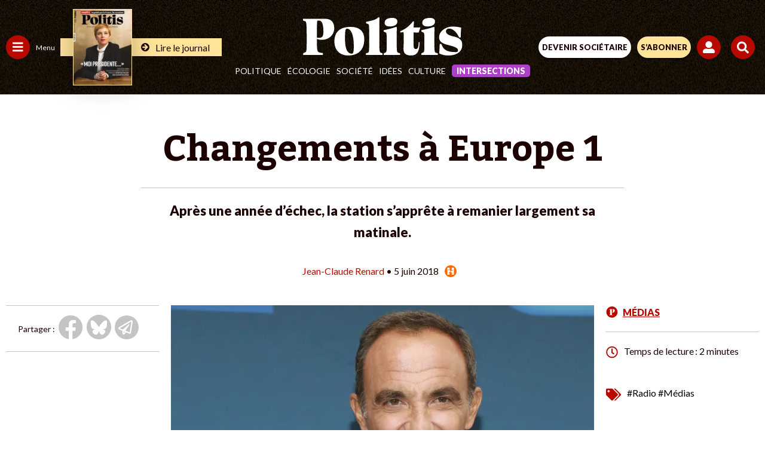

--- FILE ---
content_type: text/html; charset=UTF-8
request_url: https://www.politis.fr/wp-admin/admin-ajax.php
body_size: -118
content:
{"post_id":37138,"counted":false,"storage":[],"type":"post"}

--- FILE ---
content_type: text/html; charset=utf-8
request_url: https://www.google.com/recaptcha/api2/anchor?ar=1&k=6Lc29UojAAAAAKf_vWv63DWdQ_eEsA1ZkZ_Jn-oo&co=aHR0cHM6Ly93d3cucG9saXRpcy5mcjo0NDM.&hl=en&v=N67nZn4AqZkNcbeMu4prBgzg&size=invisible&anchor-ms=20000&execute-ms=30000&cb=irk1sa81wzuu
body_size: 48799
content:
<!DOCTYPE HTML><html dir="ltr" lang="en"><head><meta http-equiv="Content-Type" content="text/html; charset=UTF-8">
<meta http-equiv="X-UA-Compatible" content="IE=edge">
<title>reCAPTCHA</title>
<style type="text/css">
/* cyrillic-ext */
@font-face {
  font-family: 'Roboto';
  font-style: normal;
  font-weight: 400;
  font-stretch: 100%;
  src: url(//fonts.gstatic.com/s/roboto/v48/KFO7CnqEu92Fr1ME7kSn66aGLdTylUAMa3GUBHMdazTgWw.woff2) format('woff2');
  unicode-range: U+0460-052F, U+1C80-1C8A, U+20B4, U+2DE0-2DFF, U+A640-A69F, U+FE2E-FE2F;
}
/* cyrillic */
@font-face {
  font-family: 'Roboto';
  font-style: normal;
  font-weight: 400;
  font-stretch: 100%;
  src: url(//fonts.gstatic.com/s/roboto/v48/KFO7CnqEu92Fr1ME7kSn66aGLdTylUAMa3iUBHMdazTgWw.woff2) format('woff2');
  unicode-range: U+0301, U+0400-045F, U+0490-0491, U+04B0-04B1, U+2116;
}
/* greek-ext */
@font-face {
  font-family: 'Roboto';
  font-style: normal;
  font-weight: 400;
  font-stretch: 100%;
  src: url(//fonts.gstatic.com/s/roboto/v48/KFO7CnqEu92Fr1ME7kSn66aGLdTylUAMa3CUBHMdazTgWw.woff2) format('woff2');
  unicode-range: U+1F00-1FFF;
}
/* greek */
@font-face {
  font-family: 'Roboto';
  font-style: normal;
  font-weight: 400;
  font-stretch: 100%;
  src: url(//fonts.gstatic.com/s/roboto/v48/KFO7CnqEu92Fr1ME7kSn66aGLdTylUAMa3-UBHMdazTgWw.woff2) format('woff2');
  unicode-range: U+0370-0377, U+037A-037F, U+0384-038A, U+038C, U+038E-03A1, U+03A3-03FF;
}
/* math */
@font-face {
  font-family: 'Roboto';
  font-style: normal;
  font-weight: 400;
  font-stretch: 100%;
  src: url(//fonts.gstatic.com/s/roboto/v48/KFO7CnqEu92Fr1ME7kSn66aGLdTylUAMawCUBHMdazTgWw.woff2) format('woff2');
  unicode-range: U+0302-0303, U+0305, U+0307-0308, U+0310, U+0312, U+0315, U+031A, U+0326-0327, U+032C, U+032F-0330, U+0332-0333, U+0338, U+033A, U+0346, U+034D, U+0391-03A1, U+03A3-03A9, U+03B1-03C9, U+03D1, U+03D5-03D6, U+03F0-03F1, U+03F4-03F5, U+2016-2017, U+2034-2038, U+203C, U+2040, U+2043, U+2047, U+2050, U+2057, U+205F, U+2070-2071, U+2074-208E, U+2090-209C, U+20D0-20DC, U+20E1, U+20E5-20EF, U+2100-2112, U+2114-2115, U+2117-2121, U+2123-214F, U+2190, U+2192, U+2194-21AE, U+21B0-21E5, U+21F1-21F2, U+21F4-2211, U+2213-2214, U+2216-22FF, U+2308-230B, U+2310, U+2319, U+231C-2321, U+2336-237A, U+237C, U+2395, U+239B-23B7, U+23D0, U+23DC-23E1, U+2474-2475, U+25AF, U+25B3, U+25B7, U+25BD, U+25C1, U+25CA, U+25CC, U+25FB, U+266D-266F, U+27C0-27FF, U+2900-2AFF, U+2B0E-2B11, U+2B30-2B4C, U+2BFE, U+3030, U+FF5B, U+FF5D, U+1D400-1D7FF, U+1EE00-1EEFF;
}
/* symbols */
@font-face {
  font-family: 'Roboto';
  font-style: normal;
  font-weight: 400;
  font-stretch: 100%;
  src: url(//fonts.gstatic.com/s/roboto/v48/KFO7CnqEu92Fr1ME7kSn66aGLdTylUAMaxKUBHMdazTgWw.woff2) format('woff2');
  unicode-range: U+0001-000C, U+000E-001F, U+007F-009F, U+20DD-20E0, U+20E2-20E4, U+2150-218F, U+2190, U+2192, U+2194-2199, U+21AF, U+21E6-21F0, U+21F3, U+2218-2219, U+2299, U+22C4-22C6, U+2300-243F, U+2440-244A, U+2460-24FF, U+25A0-27BF, U+2800-28FF, U+2921-2922, U+2981, U+29BF, U+29EB, U+2B00-2BFF, U+4DC0-4DFF, U+FFF9-FFFB, U+10140-1018E, U+10190-1019C, U+101A0, U+101D0-101FD, U+102E0-102FB, U+10E60-10E7E, U+1D2C0-1D2D3, U+1D2E0-1D37F, U+1F000-1F0FF, U+1F100-1F1AD, U+1F1E6-1F1FF, U+1F30D-1F30F, U+1F315, U+1F31C, U+1F31E, U+1F320-1F32C, U+1F336, U+1F378, U+1F37D, U+1F382, U+1F393-1F39F, U+1F3A7-1F3A8, U+1F3AC-1F3AF, U+1F3C2, U+1F3C4-1F3C6, U+1F3CA-1F3CE, U+1F3D4-1F3E0, U+1F3ED, U+1F3F1-1F3F3, U+1F3F5-1F3F7, U+1F408, U+1F415, U+1F41F, U+1F426, U+1F43F, U+1F441-1F442, U+1F444, U+1F446-1F449, U+1F44C-1F44E, U+1F453, U+1F46A, U+1F47D, U+1F4A3, U+1F4B0, U+1F4B3, U+1F4B9, U+1F4BB, U+1F4BF, U+1F4C8-1F4CB, U+1F4D6, U+1F4DA, U+1F4DF, U+1F4E3-1F4E6, U+1F4EA-1F4ED, U+1F4F7, U+1F4F9-1F4FB, U+1F4FD-1F4FE, U+1F503, U+1F507-1F50B, U+1F50D, U+1F512-1F513, U+1F53E-1F54A, U+1F54F-1F5FA, U+1F610, U+1F650-1F67F, U+1F687, U+1F68D, U+1F691, U+1F694, U+1F698, U+1F6AD, U+1F6B2, U+1F6B9-1F6BA, U+1F6BC, U+1F6C6-1F6CF, U+1F6D3-1F6D7, U+1F6E0-1F6EA, U+1F6F0-1F6F3, U+1F6F7-1F6FC, U+1F700-1F7FF, U+1F800-1F80B, U+1F810-1F847, U+1F850-1F859, U+1F860-1F887, U+1F890-1F8AD, U+1F8B0-1F8BB, U+1F8C0-1F8C1, U+1F900-1F90B, U+1F93B, U+1F946, U+1F984, U+1F996, U+1F9E9, U+1FA00-1FA6F, U+1FA70-1FA7C, U+1FA80-1FA89, U+1FA8F-1FAC6, U+1FACE-1FADC, U+1FADF-1FAE9, U+1FAF0-1FAF8, U+1FB00-1FBFF;
}
/* vietnamese */
@font-face {
  font-family: 'Roboto';
  font-style: normal;
  font-weight: 400;
  font-stretch: 100%;
  src: url(//fonts.gstatic.com/s/roboto/v48/KFO7CnqEu92Fr1ME7kSn66aGLdTylUAMa3OUBHMdazTgWw.woff2) format('woff2');
  unicode-range: U+0102-0103, U+0110-0111, U+0128-0129, U+0168-0169, U+01A0-01A1, U+01AF-01B0, U+0300-0301, U+0303-0304, U+0308-0309, U+0323, U+0329, U+1EA0-1EF9, U+20AB;
}
/* latin-ext */
@font-face {
  font-family: 'Roboto';
  font-style: normal;
  font-weight: 400;
  font-stretch: 100%;
  src: url(//fonts.gstatic.com/s/roboto/v48/KFO7CnqEu92Fr1ME7kSn66aGLdTylUAMa3KUBHMdazTgWw.woff2) format('woff2');
  unicode-range: U+0100-02BA, U+02BD-02C5, U+02C7-02CC, U+02CE-02D7, U+02DD-02FF, U+0304, U+0308, U+0329, U+1D00-1DBF, U+1E00-1E9F, U+1EF2-1EFF, U+2020, U+20A0-20AB, U+20AD-20C0, U+2113, U+2C60-2C7F, U+A720-A7FF;
}
/* latin */
@font-face {
  font-family: 'Roboto';
  font-style: normal;
  font-weight: 400;
  font-stretch: 100%;
  src: url(//fonts.gstatic.com/s/roboto/v48/KFO7CnqEu92Fr1ME7kSn66aGLdTylUAMa3yUBHMdazQ.woff2) format('woff2');
  unicode-range: U+0000-00FF, U+0131, U+0152-0153, U+02BB-02BC, U+02C6, U+02DA, U+02DC, U+0304, U+0308, U+0329, U+2000-206F, U+20AC, U+2122, U+2191, U+2193, U+2212, U+2215, U+FEFF, U+FFFD;
}
/* cyrillic-ext */
@font-face {
  font-family: 'Roboto';
  font-style: normal;
  font-weight: 500;
  font-stretch: 100%;
  src: url(//fonts.gstatic.com/s/roboto/v48/KFO7CnqEu92Fr1ME7kSn66aGLdTylUAMa3GUBHMdazTgWw.woff2) format('woff2');
  unicode-range: U+0460-052F, U+1C80-1C8A, U+20B4, U+2DE0-2DFF, U+A640-A69F, U+FE2E-FE2F;
}
/* cyrillic */
@font-face {
  font-family: 'Roboto';
  font-style: normal;
  font-weight: 500;
  font-stretch: 100%;
  src: url(//fonts.gstatic.com/s/roboto/v48/KFO7CnqEu92Fr1ME7kSn66aGLdTylUAMa3iUBHMdazTgWw.woff2) format('woff2');
  unicode-range: U+0301, U+0400-045F, U+0490-0491, U+04B0-04B1, U+2116;
}
/* greek-ext */
@font-face {
  font-family: 'Roboto';
  font-style: normal;
  font-weight: 500;
  font-stretch: 100%;
  src: url(//fonts.gstatic.com/s/roboto/v48/KFO7CnqEu92Fr1ME7kSn66aGLdTylUAMa3CUBHMdazTgWw.woff2) format('woff2');
  unicode-range: U+1F00-1FFF;
}
/* greek */
@font-face {
  font-family: 'Roboto';
  font-style: normal;
  font-weight: 500;
  font-stretch: 100%;
  src: url(//fonts.gstatic.com/s/roboto/v48/KFO7CnqEu92Fr1ME7kSn66aGLdTylUAMa3-UBHMdazTgWw.woff2) format('woff2');
  unicode-range: U+0370-0377, U+037A-037F, U+0384-038A, U+038C, U+038E-03A1, U+03A3-03FF;
}
/* math */
@font-face {
  font-family: 'Roboto';
  font-style: normal;
  font-weight: 500;
  font-stretch: 100%;
  src: url(//fonts.gstatic.com/s/roboto/v48/KFO7CnqEu92Fr1ME7kSn66aGLdTylUAMawCUBHMdazTgWw.woff2) format('woff2');
  unicode-range: U+0302-0303, U+0305, U+0307-0308, U+0310, U+0312, U+0315, U+031A, U+0326-0327, U+032C, U+032F-0330, U+0332-0333, U+0338, U+033A, U+0346, U+034D, U+0391-03A1, U+03A3-03A9, U+03B1-03C9, U+03D1, U+03D5-03D6, U+03F0-03F1, U+03F4-03F5, U+2016-2017, U+2034-2038, U+203C, U+2040, U+2043, U+2047, U+2050, U+2057, U+205F, U+2070-2071, U+2074-208E, U+2090-209C, U+20D0-20DC, U+20E1, U+20E5-20EF, U+2100-2112, U+2114-2115, U+2117-2121, U+2123-214F, U+2190, U+2192, U+2194-21AE, U+21B0-21E5, U+21F1-21F2, U+21F4-2211, U+2213-2214, U+2216-22FF, U+2308-230B, U+2310, U+2319, U+231C-2321, U+2336-237A, U+237C, U+2395, U+239B-23B7, U+23D0, U+23DC-23E1, U+2474-2475, U+25AF, U+25B3, U+25B7, U+25BD, U+25C1, U+25CA, U+25CC, U+25FB, U+266D-266F, U+27C0-27FF, U+2900-2AFF, U+2B0E-2B11, U+2B30-2B4C, U+2BFE, U+3030, U+FF5B, U+FF5D, U+1D400-1D7FF, U+1EE00-1EEFF;
}
/* symbols */
@font-face {
  font-family: 'Roboto';
  font-style: normal;
  font-weight: 500;
  font-stretch: 100%;
  src: url(//fonts.gstatic.com/s/roboto/v48/KFO7CnqEu92Fr1ME7kSn66aGLdTylUAMaxKUBHMdazTgWw.woff2) format('woff2');
  unicode-range: U+0001-000C, U+000E-001F, U+007F-009F, U+20DD-20E0, U+20E2-20E4, U+2150-218F, U+2190, U+2192, U+2194-2199, U+21AF, U+21E6-21F0, U+21F3, U+2218-2219, U+2299, U+22C4-22C6, U+2300-243F, U+2440-244A, U+2460-24FF, U+25A0-27BF, U+2800-28FF, U+2921-2922, U+2981, U+29BF, U+29EB, U+2B00-2BFF, U+4DC0-4DFF, U+FFF9-FFFB, U+10140-1018E, U+10190-1019C, U+101A0, U+101D0-101FD, U+102E0-102FB, U+10E60-10E7E, U+1D2C0-1D2D3, U+1D2E0-1D37F, U+1F000-1F0FF, U+1F100-1F1AD, U+1F1E6-1F1FF, U+1F30D-1F30F, U+1F315, U+1F31C, U+1F31E, U+1F320-1F32C, U+1F336, U+1F378, U+1F37D, U+1F382, U+1F393-1F39F, U+1F3A7-1F3A8, U+1F3AC-1F3AF, U+1F3C2, U+1F3C4-1F3C6, U+1F3CA-1F3CE, U+1F3D4-1F3E0, U+1F3ED, U+1F3F1-1F3F3, U+1F3F5-1F3F7, U+1F408, U+1F415, U+1F41F, U+1F426, U+1F43F, U+1F441-1F442, U+1F444, U+1F446-1F449, U+1F44C-1F44E, U+1F453, U+1F46A, U+1F47D, U+1F4A3, U+1F4B0, U+1F4B3, U+1F4B9, U+1F4BB, U+1F4BF, U+1F4C8-1F4CB, U+1F4D6, U+1F4DA, U+1F4DF, U+1F4E3-1F4E6, U+1F4EA-1F4ED, U+1F4F7, U+1F4F9-1F4FB, U+1F4FD-1F4FE, U+1F503, U+1F507-1F50B, U+1F50D, U+1F512-1F513, U+1F53E-1F54A, U+1F54F-1F5FA, U+1F610, U+1F650-1F67F, U+1F687, U+1F68D, U+1F691, U+1F694, U+1F698, U+1F6AD, U+1F6B2, U+1F6B9-1F6BA, U+1F6BC, U+1F6C6-1F6CF, U+1F6D3-1F6D7, U+1F6E0-1F6EA, U+1F6F0-1F6F3, U+1F6F7-1F6FC, U+1F700-1F7FF, U+1F800-1F80B, U+1F810-1F847, U+1F850-1F859, U+1F860-1F887, U+1F890-1F8AD, U+1F8B0-1F8BB, U+1F8C0-1F8C1, U+1F900-1F90B, U+1F93B, U+1F946, U+1F984, U+1F996, U+1F9E9, U+1FA00-1FA6F, U+1FA70-1FA7C, U+1FA80-1FA89, U+1FA8F-1FAC6, U+1FACE-1FADC, U+1FADF-1FAE9, U+1FAF0-1FAF8, U+1FB00-1FBFF;
}
/* vietnamese */
@font-face {
  font-family: 'Roboto';
  font-style: normal;
  font-weight: 500;
  font-stretch: 100%;
  src: url(//fonts.gstatic.com/s/roboto/v48/KFO7CnqEu92Fr1ME7kSn66aGLdTylUAMa3OUBHMdazTgWw.woff2) format('woff2');
  unicode-range: U+0102-0103, U+0110-0111, U+0128-0129, U+0168-0169, U+01A0-01A1, U+01AF-01B0, U+0300-0301, U+0303-0304, U+0308-0309, U+0323, U+0329, U+1EA0-1EF9, U+20AB;
}
/* latin-ext */
@font-face {
  font-family: 'Roboto';
  font-style: normal;
  font-weight: 500;
  font-stretch: 100%;
  src: url(//fonts.gstatic.com/s/roboto/v48/KFO7CnqEu92Fr1ME7kSn66aGLdTylUAMa3KUBHMdazTgWw.woff2) format('woff2');
  unicode-range: U+0100-02BA, U+02BD-02C5, U+02C7-02CC, U+02CE-02D7, U+02DD-02FF, U+0304, U+0308, U+0329, U+1D00-1DBF, U+1E00-1E9F, U+1EF2-1EFF, U+2020, U+20A0-20AB, U+20AD-20C0, U+2113, U+2C60-2C7F, U+A720-A7FF;
}
/* latin */
@font-face {
  font-family: 'Roboto';
  font-style: normal;
  font-weight: 500;
  font-stretch: 100%;
  src: url(//fonts.gstatic.com/s/roboto/v48/KFO7CnqEu92Fr1ME7kSn66aGLdTylUAMa3yUBHMdazQ.woff2) format('woff2');
  unicode-range: U+0000-00FF, U+0131, U+0152-0153, U+02BB-02BC, U+02C6, U+02DA, U+02DC, U+0304, U+0308, U+0329, U+2000-206F, U+20AC, U+2122, U+2191, U+2193, U+2212, U+2215, U+FEFF, U+FFFD;
}
/* cyrillic-ext */
@font-face {
  font-family: 'Roboto';
  font-style: normal;
  font-weight: 900;
  font-stretch: 100%;
  src: url(//fonts.gstatic.com/s/roboto/v48/KFO7CnqEu92Fr1ME7kSn66aGLdTylUAMa3GUBHMdazTgWw.woff2) format('woff2');
  unicode-range: U+0460-052F, U+1C80-1C8A, U+20B4, U+2DE0-2DFF, U+A640-A69F, U+FE2E-FE2F;
}
/* cyrillic */
@font-face {
  font-family: 'Roboto';
  font-style: normal;
  font-weight: 900;
  font-stretch: 100%;
  src: url(//fonts.gstatic.com/s/roboto/v48/KFO7CnqEu92Fr1ME7kSn66aGLdTylUAMa3iUBHMdazTgWw.woff2) format('woff2');
  unicode-range: U+0301, U+0400-045F, U+0490-0491, U+04B0-04B1, U+2116;
}
/* greek-ext */
@font-face {
  font-family: 'Roboto';
  font-style: normal;
  font-weight: 900;
  font-stretch: 100%;
  src: url(//fonts.gstatic.com/s/roboto/v48/KFO7CnqEu92Fr1ME7kSn66aGLdTylUAMa3CUBHMdazTgWw.woff2) format('woff2');
  unicode-range: U+1F00-1FFF;
}
/* greek */
@font-face {
  font-family: 'Roboto';
  font-style: normal;
  font-weight: 900;
  font-stretch: 100%;
  src: url(//fonts.gstatic.com/s/roboto/v48/KFO7CnqEu92Fr1ME7kSn66aGLdTylUAMa3-UBHMdazTgWw.woff2) format('woff2');
  unicode-range: U+0370-0377, U+037A-037F, U+0384-038A, U+038C, U+038E-03A1, U+03A3-03FF;
}
/* math */
@font-face {
  font-family: 'Roboto';
  font-style: normal;
  font-weight: 900;
  font-stretch: 100%;
  src: url(//fonts.gstatic.com/s/roboto/v48/KFO7CnqEu92Fr1ME7kSn66aGLdTylUAMawCUBHMdazTgWw.woff2) format('woff2');
  unicode-range: U+0302-0303, U+0305, U+0307-0308, U+0310, U+0312, U+0315, U+031A, U+0326-0327, U+032C, U+032F-0330, U+0332-0333, U+0338, U+033A, U+0346, U+034D, U+0391-03A1, U+03A3-03A9, U+03B1-03C9, U+03D1, U+03D5-03D6, U+03F0-03F1, U+03F4-03F5, U+2016-2017, U+2034-2038, U+203C, U+2040, U+2043, U+2047, U+2050, U+2057, U+205F, U+2070-2071, U+2074-208E, U+2090-209C, U+20D0-20DC, U+20E1, U+20E5-20EF, U+2100-2112, U+2114-2115, U+2117-2121, U+2123-214F, U+2190, U+2192, U+2194-21AE, U+21B0-21E5, U+21F1-21F2, U+21F4-2211, U+2213-2214, U+2216-22FF, U+2308-230B, U+2310, U+2319, U+231C-2321, U+2336-237A, U+237C, U+2395, U+239B-23B7, U+23D0, U+23DC-23E1, U+2474-2475, U+25AF, U+25B3, U+25B7, U+25BD, U+25C1, U+25CA, U+25CC, U+25FB, U+266D-266F, U+27C0-27FF, U+2900-2AFF, U+2B0E-2B11, U+2B30-2B4C, U+2BFE, U+3030, U+FF5B, U+FF5D, U+1D400-1D7FF, U+1EE00-1EEFF;
}
/* symbols */
@font-face {
  font-family: 'Roboto';
  font-style: normal;
  font-weight: 900;
  font-stretch: 100%;
  src: url(//fonts.gstatic.com/s/roboto/v48/KFO7CnqEu92Fr1ME7kSn66aGLdTylUAMaxKUBHMdazTgWw.woff2) format('woff2');
  unicode-range: U+0001-000C, U+000E-001F, U+007F-009F, U+20DD-20E0, U+20E2-20E4, U+2150-218F, U+2190, U+2192, U+2194-2199, U+21AF, U+21E6-21F0, U+21F3, U+2218-2219, U+2299, U+22C4-22C6, U+2300-243F, U+2440-244A, U+2460-24FF, U+25A0-27BF, U+2800-28FF, U+2921-2922, U+2981, U+29BF, U+29EB, U+2B00-2BFF, U+4DC0-4DFF, U+FFF9-FFFB, U+10140-1018E, U+10190-1019C, U+101A0, U+101D0-101FD, U+102E0-102FB, U+10E60-10E7E, U+1D2C0-1D2D3, U+1D2E0-1D37F, U+1F000-1F0FF, U+1F100-1F1AD, U+1F1E6-1F1FF, U+1F30D-1F30F, U+1F315, U+1F31C, U+1F31E, U+1F320-1F32C, U+1F336, U+1F378, U+1F37D, U+1F382, U+1F393-1F39F, U+1F3A7-1F3A8, U+1F3AC-1F3AF, U+1F3C2, U+1F3C4-1F3C6, U+1F3CA-1F3CE, U+1F3D4-1F3E0, U+1F3ED, U+1F3F1-1F3F3, U+1F3F5-1F3F7, U+1F408, U+1F415, U+1F41F, U+1F426, U+1F43F, U+1F441-1F442, U+1F444, U+1F446-1F449, U+1F44C-1F44E, U+1F453, U+1F46A, U+1F47D, U+1F4A3, U+1F4B0, U+1F4B3, U+1F4B9, U+1F4BB, U+1F4BF, U+1F4C8-1F4CB, U+1F4D6, U+1F4DA, U+1F4DF, U+1F4E3-1F4E6, U+1F4EA-1F4ED, U+1F4F7, U+1F4F9-1F4FB, U+1F4FD-1F4FE, U+1F503, U+1F507-1F50B, U+1F50D, U+1F512-1F513, U+1F53E-1F54A, U+1F54F-1F5FA, U+1F610, U+1F650-1F67F, U+1F687, U+1F68D, U+1F691, U+1F694, U+1F698, U+1F6AD, U+1F6B2, U+1F6B9-1F6BA, U+1F6BC, U+1F6C6-1F6CF, U+1F6D3-1F6D7, U+1F6E0-1F6EA, U+1F6F0-1F6F3, U+1F6F7-1F6FC, U+1F700-1F7FF, U+1F800-1F80B, U+1F810-1F847, U+1F850-1F859, U+1F860-1F887, U+1F890-1F8AD, U+1F8B0-1F8BB, U+1F8C0-1F8C1, U+1F900-1F90B, U+1F93B, U+1F946, U+1F984, U+1F996, U+1F9E9, U+1FA00-1FA6F, U+1FA70-1FA7C, U+1FA80-1FA89, U+1FA8F-1FAC6, U+1FACE-1FADC, U+1FADF-1FAE9, U+1FAF0-1FAF8, U+1FB00-1FBFF;
}
/* vietnamese */
@font-face {
  font-family: 'Roboto';
  font-style: normal;
  font-weight: 900;
  font-stretch: 100%;
  src: url(//fonts.gstatic.com/s/roboto/v48/KFO7CnqEu92Fr1ME7kSn66aGLdTylUAMa3OUBHMdazTgWw.woff2) format('woff2');
  unicode-range: U+0102-0103, U+0110-0111, U+0128-0129, U+0168-0169, U+01A0-01A1, U+01AF-01B0, U+0300-0301, U+0303-0304, U+0308-0309, U+0323, U+0329, U+1EA0-1EF9, U+20AB;
}
/* latin-ext */
@font-face {
  font-family: 'Roboto';
  font-style: normal;
  font-weight: 900;
  font-stretch: 100%;
  src: url(//fonts.gstatic.com/s/roboto/v48/KFO7CnqEu92Fr1ME7kSn66aGLdTylUAMa3KUBHMdazTgWw.woff2) format('woff2');
  unicode-range: U+0100-02BA, U+02BD-02C5, U+02C7-02CC, U+02CE-02D7, U+02DD-02FF, U+0304, U+0308, U+0329, U+1D00-1DBF, U+1E00-1E9F, U+1EF2-1EFF, U+2020, U+20A0-20AB, U+20AD-20C0, U+2113, U+2C60-2C7F, U+A720-A7FF;
}
/* latin */
@font-face {
  font-family: 'Roboto';
  font-style: normal;
  font-weight: 900;
  font-stretch: 100%;
  src: url(//fonts.gstatic.com/s/roboto/v48/KFO7CnqEu92Fr1ME7kSn66aGLdTylUAMa3yUBHMdazQ.woff2) format('woff2');
  unicode-range: U+0000-00FF, U+0131, U+0152-0153, U+02BB-02BC, U+02C6, U+02DA, U+02DC, U+0304, U+0308, U+0329, U+2000-206F, U+20AC, U+2122, U+2191, U+2193, U+2212, U+2215, U+FEFF, U+FFFD;
}

</style>
<link rel="stylesheet" type="text/css" href="https://www.gstatic.com/recaptcha/releases/N67nZn4AqZkNcbeMu4prBgzg/styles__ltr.css">
<script nonce="IKqx3yTs__gOEM5ysuEB3Q" type="text/javascript">window['__recaptcha_api'] = 'https://www.google.com/recaptcha/api2/';</script>
<script type="text/javascript" src="https://www.gstatic.com/recaptcha/releases/N67nZn4AqZkNcbeMu4prBgzg/recaptcha__en.js" nonce="IKqx3yTs__gOEM5ysuEB3Q">
      
    </script></head>
<body><div id="rc-anchor-alert" class="rc-anchor-alert"></div>
<input type="hidden" id="recaptcha-token" value="[base64]">
<script type="text/javascript" nonce="IKqx3yTs__gOEM5ysuEB3Q">
      recaptcha.anchor.Main.init("[\x22ainput\x22,[\x22bgdata\x22,\x22\x22,\[base64]/[base64]/[base64]/[base64]/[base64]/UltsKytdPUU6KEU8MjA0OD9SW2wrK109RT4+NnwxOTI6KChFJjY0NTEyKT09NTUyOTYmJk0rMTxjLmxlbmd0aCYmKGMuY2hhckNvZGVBdChNKzEpJjY0NTEyKT09NTYzMjA/[base64]/[base64]/[base64]/[base64]/[base64]/[base64]/[base64]\x22,\[base64]\x22,\x22woYVPzk/w7VAYMKzw7JcwpHCt8KIGVvCmMK0Wisdw50iw61KczPCvMOZIEPDuTgsCDw/eBIYwrF8WjTDkgPDqcKhKjh3BMKABsKSwrVCWhbDgFfCumI/w5w/UHLDo8OVwoTDrhTDhcOKccOvw609GgFVKh3DpwdCwrfDg8OUGzfDm8K1LARfLcOAw7HDj8Kiw6/[base64]/Csgpjw4zClwBGG0TCvCYuf1XDuD0hw77CucOtEMONwobCv8KRLMK8AsKlw7p1w4ZmwrbCig7CvBUfwoDCkhdLwpTCizbDjcOIFcOjalBUBcOqLTkYwo/CgsOUw71TTMKWRmLCrxfDjjnCvMKRCwZtScOjw4PCtznCoMOxwojDmX9DXEvCkMO3w6bCr8OvwpTClTtYwofDn8OhwrNDw4EDw54FKlE9w4rDhMKeGQ7CisOsRj3Dh27DksOjAl5zwoknwoRfw4dbw6/DhQszw6YaIcOAw4QqwrPDpz1uTcOmwobDu8OsAcOFaARKT2wXSQTCj8OvY8ONCMO6w50FdMOgPMOlecKIM8K3wpTCsTTDkQV8eizCt8KWWhrDmsOlw7/CksOFUhLDkMOpfB12Rl/DqEBZwqbCjsK+dcOUfMOcw73Dpz3CqnBVw6rDo8KoLA3DiEcqZQjCjUoHNCJHTVzCh2ZdwqQOwokMZRVQwpNCLsK8RcKeM8OawpfCgcKxwq/[base64]/[base64]/w5Mkw7suw4hrWVLDmwpZwr4Aw4sBwr/[base64]/CtMOGNmIMIxAiEzzCrMOdU2XDkBHCtBg3ZsODwojCp8K0Okdiwpouw7zCsHJmIh3CmipDwppKwrJ6U1w/OcO7wp/[base64]/DpsOKwql+woLCmsKMd8K6d8KZE8K9X1vDkVVRwpjDk05rbwbCkMOEel1xEMOPCsKsw4dSb17Du8KXCMOdWRzDiXbCqcKdw7DCq05HwpUawr1lw53Diw3CpMKzDDgcwoAiwrLDm8OJwqDCp8O2wpBbworDtMKvw6bDocKIwq/[base64]/DkVVUAw3DtcOPC8OQIjtZccOxHVDDrMOeGcK1wpnCrcOsa8Kjw6zDoVTDtSbCrWXCm8OSw5XCi8KDPmhNAHVMKSvCmcODwqbDtMKEwr3DrsOkTsKtJClHK0gewrUMUsODAz3Do8KmwoYqw6LCqnU3wrTCg8KXwrrCoSPDkcOFw63DgsO9wrptwoJsMMKxwo/[base64]/[base64]/[base64]/ChsOhwp9ZW8OecMOrcMOSw7AKwp/CjcK1wobDgMK/wrQHIRDCv07DgcO3b1XCgcK8w4vDtTDDmHDCvcO6w55KY8OfD8Okw6PDnnXDijRew5zDq8KRF8KqwofDscORw6FdFcOyw5fDnsOXJ8K1w4QOa8KSezjDjsKjw4XCgDoew4vDrcKNe07DjHvDvMK7w7xEw506EsKqw5ReXMOdZjLCisKaQg3DrmjDmCNsYMOYc3/DjlfCsBHCoFXColLCjU8mS8KFbMKbwoDDjsKtwp/DoFnDnkPCiBDCh8Knw6lZMx/DiSDCgRnCjsKjBMKyw4VTwoUKYsKBY2Rvw6hwa3BWwobCr8O8B8KsCiHDpG7Ci8Owwq7CkzFxwpnDqXzDjF4qOTzDiWsCWRnDtMOwKsObw4I2w5YTw6RdTDNAUFbCpcKWw7HCmGBEw7TCgBTDtT3Dg8Kqw7wGCXJzA8KRw6PChsK8ScOrw5VWwrwLw4d/[base64]/CvsOYwrMtV8KGPFBMSRjCg341w41cIGJPw5nCtMKnw6bCuXMUw7nDtcOocgvCtcO2wqbDpMOKwo/ClTDDssKLcsOXF8K3wrbCl8K6w7rCtcKpw4rCgMK5wrRpRSM4wqHDmFjCrQ5VT8KvZ8KFwqfClMOAw6o5wp3Ch8OcwoAuZBBlHAZSwodNw6DDhMOpe8KJEyPDi8KKw53DsMOtOMK/fcO6AMO9asKhOxLDnBXDuAvDtkDDgcOCG0nClUjCisKEw5E0wrfDlhRSwrDDoMOCR8K9S3dyegkHw4d7TcKtwrvDrlVdM8KrwqAuw7wEKWnDj3t/cUQZNjHCplVIeRjDvQjDm0Zkw77Dl05Rw6jCmcKsf0NWwqPCmsK+w7Blw4lZw6tTDsO5wrvCjw3DhUTDv05Aw6rDoj7DtMK4wpEcw7xsXcKawqjCusO9wrdVw6E8w57DoDXCnSZNWT/CmsOIw5zDgcKQNMOGw4PDu0nDhsOsRMOeFm0Pw67CscOKFU83RcKwdxs1w6Qowoc9wroUCcOxSGjDssKowrgJFcK6NSojw7cewp3DvD91IsKjPUbCnsOeFnjCmcKTTjdzw6Jvw4QHIMOrwq3CmMO6EsOefTQ1wq/[base64]/wqFqOcODY0pUc3cHwqtzCgnCrxrCvMO0UnfDq8K7wrDDhcKANR8Twr/CnsO2w4LCsn/CiAISfWszfcKIIcOkcsO9ZMKJw4c9woTDiMOjNcK7egbCjG8DwqwHa8K0woLCoMKuwoE0wpZYH3HDq1/CgSTDkzfCtQFDwqYiG2gXdCZ+wosdBcKuwqrDhh7CssOeHTnDnSTCp1DCuAsLMXJ+BWwpw7V/[base64]/Cs8OzwqhPwrxUVnTDthDCgRfCoMO1w7bCsi8peMKgwozDi3RIEzXCkwQ1wqQiIsKCXlF9Q1rDiGJjw6NCwqHDqCfDvXFMwox4NnXDr0zCisOSw61eVVzCkcKUwq/DvMKkw5YjA8KhZynDoMO4ISxfw4MSSApEf8OlEsKiF0nDly99flzCs1Vow7FMJ0LDq8O/NsOewrHDjXTCqMO3w5jCscKxBkYGwpTDjcOzwqJbwp0rW8OSLMK0asOmw5MpwqzCvjbDqMOnORjDqlvChsKROx3DjMOjGMOAwpbDvMKzwqhqw7sHQnTDlMK8ZwkWw4/DiijCkwXCnmMxFnFawrbDv187HWzDmGLDkcOGfBFGw7I/PQghVMKrcMO5IXfCh2TDrsOUwqgnw5dSSQNvw5gSwr/DpQ/[base64]/w5lzw4LCjWDDjcKTwqLDrMOGwr3Co8OmfMK8AcOzXkIOwrINw750J13CpQnCg0fCg8OFw4FATMO/SHw6wpAeHMOJQlMMw6DCj8Kow5/CssKqw6w2RcOWwp/DjjfDjsOORcOhMDHCtcOzcj/CsMKBw6ZHwrbCh8OfwoVTLz7Ci8KmTTwzw73Coydqw7/DuB51ckkkw69OwogQN8OjP1nDmgzDv8Knw4rCtCtwwqfDnMKrwp/Cr8O7TcO8WVzClsK5wofDmcOow5tVwp/CpQkHMWUtw4TCp8KeJQUgDsK7wqddTEPDs8O2Kh/Dt1pjwpFswoJMw78SDwEXw4nDkMKSdGHDlBw4woHCljN/DcONw7DClsOyw5phwpkpSsKaJijCthTDiBAJDMKJw7AIwp3DnnVqwqxeEMKww7TCu8OTECTCvSpewr3Ch29WwpxRNnHDvi7Cs8Kcw7nCrjnCoDvDiwNaKsK/wprCt8Kgw7bChAIpw6PDvcOJRCfCj8OgwrbCrMOYTS0lwo3Csio3Jlknw7fDrcO2wrTCnm5JAHbDpl/DqcKjG8KfOXVxwqnDi8KRDcOUwrd8w7d/w5HCuVHCmE02Ey7DlMKIUMKYw74awozDoy/DtnEsw6HCpVPCkcOSHnw+Rg1eSEHDg2B6wrvDh23Dr8K+w5nDrxvDuMObasKWwqzCrMOnFMOUIxfDtQoMJsOneGrCtMOKCcKYAsKvw4vCqcK/[base64]/CiiVAwp07w4NGPQMuY2zCpsO6IyTCs8KiFMKzQcO1w7VVa8KwDFA/w7XCsi3CjwJdwqIdVVt4w7l3w5vDgA7DtmwwAkUowqfCvsKVwrISwpE/[base64]/ChDTCi8OKworCj8O/AcKECyfCmi7CkGHClsKDwqXCkcKiw6VAwqVtwq/[base64]/DqiLDhcKnwocmwoNdKsKiw50Uw5sCasKzwqo1U8OIUF4+OMOoXcK4TiZOwoYnwp7CrsK3wp9iwrrCuQbDoAFVTQ3CiDvCgcK/w6tnwqbDgTnCpm4ZwpPCpMOdw4/CtA1NwpfDpWLCs8K2csKtw5DDpcK6w7zDjWY1w59Rwp/[base64]/DiXDDjBLCvsKaw5F6J8O2OMKKFRfCq8KWTcOqw79ww43CqhBuw6g+KWfDliR2w50sEDtcS2fCjsK1wqzDjcOOYmh/wrnCqFERQsOqEjEEw5pswqXCtULCp2jDsFnCmsOVwpEXw6pzwoDDk8OuYcOzJ2bCucOiw7Vdw5pzwqRew4NqwpcswpJcwoc6M0YEw7wMCngceDHCtURrw5XDkcKiw5TCksKGacO/[base64]/w5QOasK8w4weGUTDmyJkJh7Cjl3CqCQsw6LClxXDuMKpw5XChyIPTMKwdmoXc8Obc8OPwqHDt8O3w4cGw5vCssObdkzDl2dFwp7Dq2h/Y8Kaw4JBwqjCmR7Chx55ciYfw5rDq8OOw4VOwrYjw5rDhsOrMhDDgMKEwr0Dwr8hPMO1TSLDq8KlwqXCr8KIwoLDn0Ekw4PDriM4woY7VjLCm8OPGnNJUCJlMMO8G8KmPmF9OsKow5/DuGhrwognB1HDomRAw4LCtHvDncKdKzNTw4zCs3x/[base64]/CosKnRGDCtAXDuMKXYmAawqZTw5RPDMK4SERmwqvCqsOKw5czLSAFYsKpY8KCfMKdeBQZw71gw5lGbcKOWMO7IsOHXcOWwrdFw4zCj8Ogw6bCs3NjGcO3w69Tw6zCrcKuw6wIwq1jdV8iVsKsw4A/w7dZZRbDtCDDusOVCG3ClMOxwrPCsybCmi9JXTwBHhbCsm/Cl8KPcDZAwpDCqsKiK1YHBcOBHwsOwpJ1w6ZyPMO4w5PCnxMwwqYhLQLDsA7DjcO7w7YWPcKZbMOCwpUoWw/DusORworDlcKQw7nCnsKwfSTDq8KLB8O1w7gadnpEJxPCl8Kcw6nDi8KDwq3DqTA1KiRWSSbCo8KOb8O0DcO7wqPCjsOjw7ZqfsOyNsKDw4rCncKWwr7ClwBOJMKEDQsCG8Kww7ZENMKAC8Odw5/DrMOnaQx2LXDDncOvY8OFSEgzCknDvcO3MUdmOUM4w5pzw6sgO8OUwqNWw5XCshdYQD/Cr8O6w4Z8wp4YB1Q/w7HDisOOJcKhbGbCsMOlw67DmsKfw4/Cl8OvwqHCqwLCgsKlwrkbw7/Cj8K5JCPCowd9KcK7w5DCosKIwo9Gw7A+DMKgw6IMRsO4YsK5woTDpBEnwqbDqcOkT8KXwrljJ000wpUww67DssOvw7jCiDzDpcKnXjDDkcKxwqrDkGdOwpRIwrNrCsKGw50WwrLCnAUrRyB6worDgUrChyE2wr4Ww7vDisK/UsKNwpUhw4ByS8ODw6hIwr4Ww7zCkHLCs8KqwoFfGhk1w6REERzDqGfDhEh8cgJnw7p7E3dTwrUSCMOBWsKcwoLDj2/DvcK+woTCg8KawqNIRizCrV56wqgcH8Obwo7CvHxfImjCm8KaGcOsDiwDw4bCuW/CnFdZwoBBw7/CncOgSjJ8D3t7V8OzTsKNTcKZw7vCpcONw4obwrQjdnnCg8KCBjEewrDDjsKDQm4FG8K/Jl7CiFwtwokvHMORw6gNwpV1ESd0STIgw7cFD8Ksw67Dq3A6VgPCtMO+Y3/CvsOUw7dPBhp3PnXDsnHCpMK5w53DiMKWKsOew5kuw4zCisKXL8O1XMOpR2Eww7ROAMOswpxKw4vCp3vCusK5OcK1w6HCszbDuETCjsKdez5lwoQDVQbCt0rDvhLCicOrKxBXw4DDqWfCkMKEw4nDl8OKcHkpc8KawqfCoz/CssKpI0AFwqMkwpzDs2XDnD59MsObw6/ChMOxHn7CgsKEHW3CtsOFEiHDu8OBbWTDgkc4PMKjG8OWwpzCgsKiwrbCn3/DosKtw5N8YMO9woRUwrjCi3vCtynDvsKQHQDCsQfCjcKvLU3Dr8Kiw73Cjhh3BsOlbRbDh8KNXcKMJMKxw5MHwphwwr/DjMOiwq/[base64]/[base64]/wqsmw7Bxwokow5ZxQhjCol8MEMOjw6fCj8OBesKSfxHDvAMow7guwrHCk8O4cWdGw5PDhsKpYW3DkcKsw5HCuXHDg8KAwpwIBMOKw4tAIwfDtMKRw4fDuT/ClTfDmcOjKEDCrsOWdUPDpMKbw6s1wozCgDF4wr3CuUPDpT7DmsOTw5zDlm8iw73CuMK1woHDp1/[base64]/DhmrDkVZyw58xwozDpsO9wp9ePMK7wovCk8KZwpVrLcKRBcKkMk/Co2LCtcKew7Y0TcOMDMKfw5MFE8Obw53CtlEBw6HDth3CnA4iOHkIwpsrYcKnw5rDo1DDtMKpwonDi1RcB8OeSMKcF3PDmxHChTYPKSfDt2t/asO/[base64]/[base64]/CrMOkSUDDnl5wf8Kyw7AJWMOlw5bCpxsAw7/CtsKqPCtCwqEICsKrM8OAwpoJOHLDjz1JScOLXxHCp8KiF8KabWPDgW3DmMOJehErw5tZwrvCrSbCiArCqz/CgcOZwqTDrMKZGMOzw7xGBcOdwpYUwrp4ZcOHKQPCrTYvwrzDqMKww73DkVbDnlDDlBAeOMO0bMO5ARXDqsKewpNjw5IDRRLCrD/CocKGwp7CtMOAwozDpsKbwqzCry/DkxQsAAXCh3FOw6fDicOTDks8MDV3w5jCmMO+w4AvYcKnWcOiU1FHwpbDqcOuw5vCisK5WR7CvsKEw7pDw6fCgREQHcK6w6cxHDfDsMK1GMKgJArCtl8FF1tCa8KFU8KJwopbEsOywq3DggZtwpnDvcKGw7rDgsOdwo/[base64]/wpPDkHXDuk3CuMK7Aj/Cu8OoY8K7wpzDt2tNe2rDu8OVPnzCvy0/w6zDn8KJe1vDtcO/woMQwq4PHcK7CsKjJCnCvGPCmSIYw5pCP0rCocKVw4jCmMOtw6PCpsOaw4A3wrR1wo7CpMK9w4XCgsO/w4IVw5HCnQnCrzZ9w4nDmMKGw57Dp8O/wqvDtsKyUG3CvMOzV20VJMKMFcK5RyXChsKWw5Frw4vCoMKMwrvCjxV5bsKyBsKjwpTCpcKndzHChAVCw43DisK5woLDrcKnwqUDw58swpTDn8OCw6rDoMKYAMKsHWLDu8KSHMKub0TDhsKNPV7ClMO1fmrCmcKbTcOnbsOswp0Fw6gcwqNAwp/Dmh3CucOgV8K0w7HDmgnDpwohVQDCt10wUnDDo2TCk0nDsW3Dl8Kew61Mw6XCicOaw5gJw6clb2c8woYyOcO0ZMK0PsKDwo0Zw4wpwqPDijvDgcKCdsKMw4jCuMO1w4FsZX7CkTLDvMKvwprDmnpDMzYGwpZOBsOOw6F/[base64]/[base64]/wo1tw5vCj8KZa8KOwp3Cu2LCocOCVw3DmsK+wp4cOwzCgMKjMcOTL8K2w7PCvcKDZgnCrXLCsMKGw4sLwq5pwpFcdlopCBdzwrzCsADDtCNKSjJow6A1eEoJEcOtfV9Yw6gMMj0aw6wNe8KGNMKqbSLDrk/DmcKRw7/DlRbCpcOhGzYvEUXCu8K+w6zDhsKgRcOVC8OKw6/Cj2vDosKcJGXCqcKkDcORwqbDhcOTHDnCnzfDl2DDosOAccOrasOdccOxwod6UcOnw7zCi8OTH3TCiQQHw7TClHspw5EHw5PDusKOwrAGIcOywobDukzDr0XDhcKCMBh6eMOzw4TDmMKZEE5Ww4LClsKKwqZlM8Omw5/DvVVhw4/Dlw8/wqzDlDZlwrxUGcKhwqElw4RLTcOEeEDCgxBGZcK5woTCgcKKw5jCiMOvwq9KSTHCnsOzwp/Cni9WYMKFw7NeVsKaw5BxVcKEw6/[base64]/CvcK+wpvCj8KiEQnDinTDuxFmWjzCqMOUwow4TCp5w5nCn399wp/CicOrBMOEwqwzwqN1wqZcwrtZwoHDumvCuFTDkzPDpRjCrTtJI8OlJ8KuclnDjA7DniAMH8KPwo3CssK/w6YJSMOYAcOSwqfCuMOpGFfDpMKdwpoYwpNCw67CocOqY2nCisKFDsOqw67CicKOwoIswoUlGwnDosKdXXzDnAjCsWQeQGReW8Ogw6XCsE9jOnfCvcK+E8OyH8OXMBouSEofJSPCrE7Dp8Kaw5zCmcKRwp9pw5XDpQPCgSPDrwbCi8Omw4LCk8OEwpMbwrsCHRl/bnhRw7vCg2/Coy3Cqw7CucKJIAI+RElpwq5cwpt+FsOfw6t6RifCl8Kzw6HDscOBUcO9NMKMw7PCrMKqw4fDkjHClcKNw6jDv8KYPkIzwrjCqcO1wrzDvCp5w7bDhcOHw43CgDguw54dPcKLThbCosKlw70+X8O5AQfDu31cHUF7RMKlw5pOAxPDj3XCmRwzNXE1Fi3DnsK1w5/CuWHCsHocTQciwrsIPFoLwoHCpcKXwo9mw75ew6TDtMK3w7Z7w4EQw73DiwnChGPCs8OdwrXCuSfCul/[base64]/wrpawqfDvQEOw7dxwp58H8ObwpLCgEnDl8KQIsKaFmNBCMOLRlbCmsOwThNRBcKnNMKnw61Owr7CgTRdQcO8w7YvNS/[base64]/w7DCijfDjMKqMmbCrl/DjgLCoGIaD8KcYE3CtQ4zw4lWw7kgwpPCt2FOwrEaw7bCmcOQw59Zw57Ds8KzG2poL8KkKsOgIsKmw4bDgnLCpnXChj1Dw6rCtUTDiBAIQMKTwqPCpMKDw6/DhMOew4nCqsOvUsKtwpPDlXrDnDzDn8O8bMKXasORCAI2w4vDhk/Cs8KJEsOvMcKXYiB2csO2WcKwYy/DiyxjbMKOw6vDv8OSw7fCkX0iw4N2w6wbw7wAwrvCrSPCgzsTw7fDrD3CrcOIYgwQw4t+w4w5wq9RBMOqwoxqQ8KTwq/DncKcQsKILiVZw73DicKCOkcvXVvCo8Oow4rCiH3CkT/[base64]/KEpScRzCv8OrbHQvwo7Ds8K0csKkVQfDhQvDsDZHFV/CusKeccOOYMO0w6fCjnPDoDpUw6HDmxPCrsKhwqsyfcOIw5Fvw7oxwp3Di8K4wrXDjcOeZMOkLxonIcKjGWotYcKxw5HDlBLCqcKIwozCkMKcGCPDrBEqVsOyMCPCksK/PcOMHVjCu8OuaMO5BMKGwqXDni4rw6cYwrvDvMO5wpRURgrDg8Oxw7B1KBZ3w6lsP8OuICDDq8OmZHBKw6/ChFQ8GsOGfGnDrcOww6XCsxnDtGDDsMOzw5jCjk8WbcKcD2bCtkTDnsKow4lYwofDo8KcwpQJHDXDrBcZwqUlFcO/[base64]/[base64]/wrfDvcO+w4HDswAGw43CpMKuwrhRwrvCqjzCnsKbwrbCrsK4w7QIQATDo15yVcK9bsK0dsORDcOeEcKowoIfI1LCp8O2c8OCeShpFsKaw7kVw6LDvcKBwrg9w5HDjsOfw7bCkmNESjRoci9RDW/ChMObwp7Co8OhcyNbESrCicKYPE9lw6BMZn1Iw6Z5DTFYN8OZw6DCszwed8OrYMOqc8Kgw6N2w63DujBbw4XDs8OjRMKGBsOkfcOOwpcAaxnCgSPCpsKbQsOzHSbDgmkMKSJ3wrojw7HDisKXw5xgR8O+wqxgw4HCuFhIwq/[base64]/DrFFDwocoAwl5w78mwrbDsMKiw5DDqSU1wpt5D8OTw4ghPsKEwobCicKUP8KKwqMnemM0w5fCpcOhV0nCnMKkw4RrwrrDrHoQw7JpK8K5w7HCmcK5F8KwIh3Cp1NvcVjCr8KPL2TCmlHCosKOw7zDsMO1w5hMFCTCsH7Do38YwrtEbsKECcKTDkHDq8K3wo0FwrU/RUrCtGnCvMKhFkoyHAMUHHLChsKPwqIMw7jCicKZwqwABDktH1s0TsOnEcOsw6l3UMORw4tLwrFDw6jCmjTDvhTDkcO9T05/[base64]/wqrCvlfCg8OabXwOw5JJwpXDuRfCrsOaw5vCs8KfwoHDo8KxwqlNZcKIX1VgwpkDX3psw7MXwpbCo8KAw4tFFMKqXsKFB8K/LWPDlmvDsyt+w7jCjMOBPQIQejzCniM+OknCvcKGQFnDtyTDlVTChXocw5hFfC3Di8OUf8Kcw4jCksKXw53Cq2EJMMK2axTDg8Kcw6vCswHCil3CiMORQ8OhZcKfwr51wpzCrFdCQ3d1w401wpNWDEJSWgVTw6IVw51Sw7/Cn3oyHyDCucKrwrhzw6gwwr/ClsO0wrfCmcOOa8OiKyQrw5RNwoIww5Qgw6IqworDtDnCulzCtcOdw61nM0RIwqfDkMKeScOkQSIYwr8BYiY7UcOnQwIeX8OQBMK/w4jDk8KkAXnDj8K2azVuaSJKw5LCihbDn3rDogEVQ8K1BSHCtRo6ZsOiB8KVL8K1wrvCh8OAMGlZw6/CuMOKw5kwZy1MeknCqyNAw7LCmcOcVXDCviZkEzHDk2rDrMK7ZRw/[base64]/Uw3DtjlDwqnDtcKIwoXDkcKpT8KBIGdhYVUEwrQaw6Fmwop9w5HCnGnDjEjDgCRYw63Dq1MIw6pxb1JQwq/DkC7Cq8K5SSoOfEjDljDCrMO1OAnCl8O/w7wVHUchw68Zd8KkT8Kkwq9ewrUmbMO2MsKcwotaw67CuE3CuMO9wpMuXsOsw6tIZTLCu1xnZcO4bMO3VcOGAMKCNDbDt33Dgl/DtVrDqhbDsMOjw60JwpxHwpTCm8Khw57Ck21Gw7QTDsK1w5LDl8KRwqvCmBAdSsOfQMKuw7ERflzDp8OZw5UKCcKzD8OZcEbCkcKFw41lFhNMZCjCojPDpMO3HRjDmwVww4jCqmXDmh3DpsOqUETDqj3DsMKbSRY5wrMXwoIGPcOJP2lQw6HCkUHCssK8aF/CvlzClAx4wo7CkhfCjcOBw5jDvBZ8F8KIccKywqxwQsKUwqAUW8KfwqnCgi9HMS0NDm/[base64]/CtcKjNGjCtsKQGgRUwol3wqdiwrTDq1/[base64]/CtcOTw4/DrRMkIHbDtGIawrPCqcK4cMK3wpPDjQnCscKHwpLDo8KkPVjCocOQOEsXw4gtVlrCoMKUw6XCtMKJagF/[base64]/DsMO4csOjwoxeYWHDssO+V8O7WsOHasOTwo/CnyvCosK3w4LCj3dAG2MKwqBOZC/CrsKGDDNJFWYCw4xgw6/Ct8OSBzbCp8OYOUjDhMOSw6DCq1rCoMK2RcKJXsK5wq9Dwqglw4jCsAvClnLDr8Kuw7RgQkl9PcKHwqjChl/Dj8KOATbDl1cbwrTCnsKawqUwwrrChMONwozCiTjDh3I2ezDCkxcNH8KMTsOzw4EOdcKge8OuE2wOw5/CjsKvTT/Cj8OPwr4Ed1/[base64]/[base64]/CksOdw5dpRyt1wp0ZGR5FIFZkwqYpwosTw5cuw6LCiDbDsBLCvinCmmTCr0NhFmwteWXCoAt8G8Kowo/DgErCvsKPdMOdKMOHwpnDg8K4FMOIw4hqwrrDjjLCuMKbfTAuPTI+wqIwKl41w6QDw6ZhXcKJTsOHwpVmTUrCqkjCrnrCsMOowpV2JSMYw5DCr8KGacO+O8KKw5DCvsKxeQheBj/CrybCh8K/WsOLR8KsDXrDssKkVcOzCMKHFsOHw5XDjDnDp0UNbsOJwrLCoAHCrAsAwqvDrsOBw4vCs8O+BlDCmMKywoIGw57CkcO3w5vDuF/Dj8KZwqrDgyrCqMKww7HDgHrDisKRQgDCtsKIwqXDqGHDuiHCqAFpw49fEcKUVsOWwrHCmj/CpcO2wrN0ZsKjwprCmcKkSmoTwr7DiDfCkMKHwr57wp85PsOfDsO/AMOMJX5GwpE/WsOFw7LCg2PDgRA1wofDs8KtCcKswrwIScK1aR4Xwrhuwr0VY8KAQsK1UsOeHUxtwpTCmMOLAFE0SANLOE5wcWTDpH8dAMOzZMOywqvDkcK/YThDUMOnFQg+e8KZw4vCtzhGwqFzYArCkGJcVHHDvMO6w4fDqMKlIAbCqHpSeTrChHbChcKoH0/Cj0E/w77CmsO+w5zCuRzCqUoow57Co8O4wrwbw4bCgMO9Z8OpAMKew5/Dj8OEExcqD0HCocOLJcOow5QHCsKGHWfDvsOXF8KkLjbDiwbCtMKBw43CnGrDkcOyS8OxwqbCuyAPVALCjRNywrLDrcKGa8OGSMKZBsKTw4XDuXrDlsOFwp3CscOiJ2A5w4fCn8KRwoPCqjYWXsOWw7XCtzRlwoLDpMObwr7Dr8Kzw7XDlcOfVsKfwpLCoWfDrD/DqhAJwpNxwq3CoWYBwojDi8KRw4/DohAJM2xlJsObSMK/UcOua8ONdwp3wpl3w5oWwrZYB07DvgM/JcKvL8Kew5IpwrHDl8Kgf3/CtkEkw78CwpjClnUMwoN6w6omM0HDlENxOmZvw5jDhMOZC8KsMwnDjcOdwoNsw5vDm8OaKcKWwrljwrw5ZXY0wqJIEU7CjRnCpwLDgFfCtyLDu1I5wqfCmCbCq8O9w57CozXDs8OqbQVAwot/[base64]/Dk8KFwqPDoH4pw7rCoSlyB8KXw5nDpXQPOcKYQ13DtMKvw7PDicO9F8OLYMKFwrvCrQDCrg97Gz/DiMK1DsKIwpXCt0nDr8Kbw7hGw6TClxXCrFPCmMOvccO9w6U0YsKIw7rCiMORw5B9w7TDvXXCqA5HchELDncXa8OUTlHCjTzDpsOvwqbDh8Kzw5Qtw6DCgClrwq5Uwr/DgsKCch44HsKBZcOfRsOLwo7Dq8OdwqHCtU7DkCtVGcOpSsKaX8KENcObwp3Dhm8wwrjCj2xNwpAywqkqw4HDmcK2wqLDmwzDsRLDqcKYaz3DgHzCh8OnMSMlw6F5woLDu8KMw6AFBSHCmcKbOnNXTmQha8KswpB4wq8/NTh5wrR5wrvCgcKWw6vCjMOAw6w6TcKDwpcAw4nDrcKDw4VdZ8KoZDzDj8KVwrl9O8OCw4/ChMOKLsKAw45lwqsPw5Rcw4fDisKrw6R5w4HCimPCjWQ5w6LCuWbCq1I8TzfCuSLClMOyw53Dqn7CpMKIwpLCvU/DscK6XsKIwovDj8O0ahQ9w5LCo8OtAxrDqHYrwqvDqSJbwrUVJC/[base64]/DrGhkwrQUFS8TIcOcdA7Cj3MWB8OoYsO6w6rDiDrDg23DsXgYw5bCun9twqTCuidSFjHDoMKUw4Uvw4xnFwbCkkphwrrCt2hlF2HChMOjw7bDgnVhd8KBw5czw4/CncKXwqXCvsOVG8KKwpoLeMO/[base64]/[base64]/CpCh+TU8qKh4GS0rDmDxiw4Rtw4hoB8Kjw7wuX8OUWsKjwqplw70oeBNpw6PDq19/[base64]/DsMKSHD3Do8OXw6cWO8KBPjXDrXbDi8OhwobDnhzCqcOKWDPDhTvDgQhtdMKtw5UKw65mw780wpwhwo8hZE5lA11UWMKkw7jDtcK8fVHCpUXCi8Ogw5lpwr/CkcOwFh7CuCFwfsOCBsOJByjCrxUjOMO1Ij/Cm3LDkxYvwpNiWXbDoTJnw7MvSwLDrUzDicKeUxjDnA3DpVbDq8OoH3Y2PUQ6wqRKwqEowq1zNj5dw5bCv8KVw4TDmTAOwqU+wojDrcODw6oqw4XDuMOQZyUCwphLcgp3woHCsVlFWsOtwqzCm3JBWE7CrVZSw57CiEk7w7rCusKsTS1+ew/DjznCigg8QQp1w71Wwo0iJsOlw43DlcKsRXcfwoZTAwvCmcOCwrkLwqB4wpzConPCrcKHGB3CqxwsVsOnURPDhCoFScKyw79IDX5he8OMw6NPAMKnOsOmO0xdCQ/CusO4YcKec1LCsMO6MjXClRrDpzYcw7bDk2YLEMO+w4fCvmcZIW4Qw5nDocOcXScKKMO8GsKgw6rCi1XDkMK4LsOHw5gEw7rCocKbw4/[base64]/DgMKiwrM3LMOHw6PCtcOidijDinvDgcKVUsKrwrQQw4LCp8Onw5DCg8KIP8KOwrTCmkFDTsKNworCnsOVbHTDnFIEJMOHIGRtw6zDi8OCc1TDpVIJVcO/woVRR2VhUAPDncKcw4FoWcO/BSPCrDzDlcKTw4JOwrJ1w4fDkVzDjxMvwqnCtcOuwq8NLcORW8ORBHXCmMKXDwk1w6YQMwomTVPCjsKWwpE/Z1YHTMKyw7DCgA7DksKIwrMiw4xGw7PCl8KXIkodYcOBHk/CvjvDlMO/w6h4CCLDr8KRVzTCucKZw6MUw458woVCAl7DusOJcMKxYcKkW1JZwqrDt1xSBy7Csl9KOcKmBzR1wpTCr8K0F1TDjMKeMsOfw4bCtsOOEsOBwrEiwq3DuMKlMcOiwovCj8K0bMKGPELCtgPCmTIQZMK5w4fDj8ORw4F3woU/AcKXwodnCzjDuC5ZZcOdO8OCcjErwrlvXsO0AcKNwpbCg8OFwql7QGDCgcK1wqPDmhzDkTLDrMOyBcK2wrrDujnDrWbCq0jComp6wpc0SsOew57CrcOhw5oYw5zDp8OtSTJwwqJdVMOlY0Qdwpo6w43DvVtSXHfCiTvCqsKyw7tMUcOLwoEqw5I4w53DlsKtE2x/wpvCqWoMUcKIP8KEFsOKwp/CmXoHf8KeworCs8OwWGU4w53Dq8O6woJDccOlw5DCqjU2RFfDgkvDgsOpw5EXw4jDvsKTwovDrB/DvxrCg1PDjMOfw7MWw6xkesOIwrR+W34AWsOvDlFBH8OwwoJSw7/CjzfDsVDCjy/[base64]/Dh2jCpMOqIF/CkcKdwpjCp8OQNxdSw6TDtxJJWw/[base64]/Cr252CRJiwoXConEmMjp2MADCnMObw7EzwrEdw61LL8ONBMKFw5sJwqxpHnTDn8Olwq1ew4DDh25uwrMpM8K9w4TDs8OWYcO/ZgbDuMKJworCrDxhZTU4wow7SsKLB8K/BizCk8OMwrTDjcOTWsKkJkMsRk9Ow5LDrDovw4/DukTCoX8vw4XCs8Omw7HDiBfDtMKHQG0ZCcKnw4jCklFPwoPDusObwqvDkMKJDRfComlCJwtCdQDDpnvCk0/[base64]/DpXp1DcK5OgvCscKUwoxSYGvCpUTCq37CmBrDq24Pw5BbwpfCpnrCpTxCTcOFVQwIw4/[base64]/[base64]/[base64]/DscOCwoFfPMKVczVCZMOCCx7DpzlNwrkHPcOCOsO/wpNMPjcPUcKxCBHCjj56WCXCsljCtwtIScO7w7DClsKXajpawockwosWw65RHTEUwqk7wrjCvSXDiMKCPVI+MMOCImYjwo0vIkkhCHgpawEmE8K3U8KUaMOpWSLCqFbDv1VewqYMchk0wqvDqsKlw6PDjsK/WGvDtxdgwqh3w6Rge8KYcHHDl1QxTsO7GsK7w5bDpMKASFVVI8OBGGF4w5nCrEMiIENXeBBlYE0rLcK/aMKQwqsLMMO9VsOBAsKIB8O4EMKcMcKhNcO/w60Kwp4CbcO3w4BwbgMGKVd6J8KrcDJOLlpowoDCisOmw495w4Zfw40zwoFmDQxjV0vDhMKTwqoBHznDnsOsBsKCw5rCgsKrSMKcbUbDlEPCkn4iwqzCucOFa23ChsKDQcODwq51w7bDtH5Lw6pUBT5WwobDoj/DqcODSsKFwpPDkcOPw4TCsh3CmMODXsOWwpdqwqDDjsKewo/DhcKLVMO/AThLEsKSdAbCtUnDkcKYbsOgwrvDpcOyZTw0wpnDj8OYwqkCw6HCkRfDicKpw5LDscOKw6rCn8Ozw4EyIi9DeCPDvGEOw4ovwpJXLGBYG0rDn8KGw7XDolLDrcOGMRPCikbCuMK/[base64]/[base64]/[base64]\\u003d\\u003d\x22],null,[\x22conf\x22,null,\x226Lc29UojAAAAAKf_vWv63DWdQ_eEsA1ZkZ_Jn-oo\x22,0,null,null,null,0,[21,125,63,73,95,87,41,43,42,83,102,105,109,121],[7059694,365],0,null,null,null,null,0,null,0,null,700,1,null,0,\[base64]/76lBhnEnQkZnOKMAhmv8xEZ\x22,0,0,null,null,1,null,0,1,null,null,null,0],\x22https://www.politis.fr:443\x22,null,[3,1,1],null,null,null,1,3600,[\x22https://www.google.com/intl/en/policies/privacy/\x22,\x22https://www.google.com/intl/en/policies/terms/\x22],\x22bxSrk5cy/3OigjuBx0uWO2RRuGvQKyYYk+g/0Q3yBFg\\u003d\x22,1,0,null,1,1769613303172,0,0,[252],null,[2,179,81,229],\x22RC-Lnda_SQ6xd6Fsg\x22,null,null,null,null,null,\x220dAFcWeA77qatIvg-vdGDJ8UAmc_ANdENE3EgvfmaqBY1bhpqJsLlS7eV0HOK9t4858SyOZT90eZ5vBeP-J03QjsqRmn_F-aPlMg\x22,1769696103428]");
    </script></body></html>